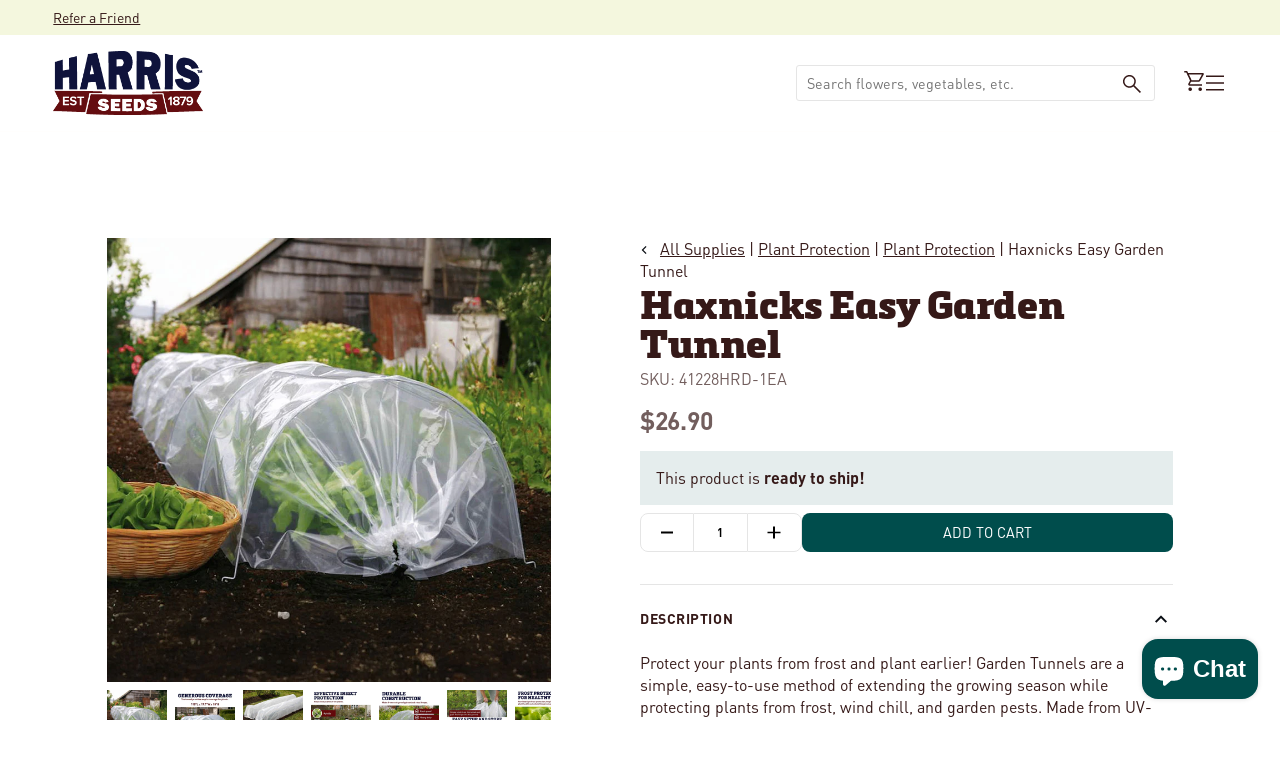

--- FILE ---
content_type: application/javascript; charset=utf-8
request_url: https://searchanise-ef84.kxcdn.com/preload_data.9Y6i8t2B2K.js
body_size: 11982
content:
window.Searchanise.preloadedSuggestions=['pumpkin seeds','tomato seeds','zinnia seeds','petunia seeds','sunflower seeds','sweet corn','flower seeds','sweet corn seed','pumpkins seeds','vegetable seeds','cucumber seeds','cut flowers','marigold seeds','annual flower seeds','wave petunia seeds','pepper seeds','green beans','tomatoes seeds','winter squash','lettuce seeds','watermelon seeds','impatiens seed','cut flower seeds','perennial flower seeds','geranium seeds','seed potatoes','zucchini seed','sweet peppers','snapdragon seed','summer squash','sunflowers seeds','strawberry plants','garlic bulbs','onion sets','pro cut sunflower','pelleted seeds','broccoli seeds','ornamental kale','onion seeds','zinnia benary\'s giant mix','carrot seeds','sweet potatoes','tomato plants','vinca seeds','pole beans','all vegetables seed','ornamental corn','begonia seeds','celosia seeds','wave petunia','cabbage seeds','gourd seeds','pansy seeds','strawberry seeds','lisianthus plugs','yellow squash','hot peppers','bush beans','dahlia bulbs','eggplant seeds','herbs seeds','cut flowers seed','cherry tomatoes','butternut squash','cantaloupe seeds','bell peppers','gladiolus bulbs','jalapeno pepper','super sweet corn','radish seeds','dahlia seeds','spinach seeds','sweet peas','white pumpkins','plastic mulch','petunias seeds','organic vegetable seed','cosmos seeds','gomphrena seed','zinnia benary\'s giant','lavender seed','eucalyptus seeds','perennial flowers','coleus seed','heirloom seeds','new guinea impatiens seeds','zinnia seed','verbena seeds','statice seeds','kale seeds','swiss chard','cut flower','lisianthus seed','free catalogs','microgreens seeds','nasturtium seed','cauliflower seeds','red deuce tomato','roma tomato','bell pepper','indian corn','brussels sprouts','salvia seeds','romaine lettuce','calibrachoa seeds','rudbeckia seeds','echinacea seeds','field trip pumpkin','gourds seeds','organic seeds','seeds on sale','rose seeds','hardneck garlic','drip tape','grow light plant stand','cilantro seeds','gladiator pumpkin','marigolds seeds','popcorn seeds','onion plants','spaghetti squash','zinnias seed','pickling cucumber','seedless watermelon','tidal wave petunia seeds','sugar snap pea','pro cut','row cover','grow lights','sweet pea','acorn squash','ground cover','kratos pumpkin','winter squash seeds','dill seeds','dianthus seeds','easy wave petunia seeds','hot pepper seeds','flowers seeds','red beets','white flowers','sweet potato','hanging baskets','blue lake green beans','all flower seeds','parsley seeds','mesh bags','amaranthus seed','cucumbers seed','lobelia seeds','warty goblin','seed starting supplies','heat mat','jet star tomato seed','coleus seeds','zucchini elite','jarrahdale pumpkin seeds','black plastic mulch','lettuce seed pelleted','sweet basil','seedless watermelon seeds','porcelain doll','morning glory','perennial seeds','poppy seeds','pollen free sunflowers','celebrity tomato','cherry tomato','big beef','okra seeds','rosemary seeds','cinderella pumpkin','sweet bell peppers','blue doll','thyme seeds','sweet pepper','wildflower seeds','snap peas','yellow summer squash','grow light','fall mums seeds','turnip seeds','dusty miller','pie pumpkins','sweet potato vine','container vegetables','blue flowers','ornamental cabbage','cover crop seed','early girl tomatoes','squash seeds','flower seed','fruit seeds','pumpkin seed','mint seeds','aster seeds','herb seeds','tomato seed','calendula seeds','wave petunias','drip irrigation','field trip','primo red tomato','pelleted carrots','baby boo','ornamental grasses','fall mums','carrots seeds','delphinium seeds','gerbera seeds','straw flowers','cover crop','seed trays','asparagus seed','silver queen','seed tape','jiffy pellets','morning glory seeds','cronus farmore f1','snow peas','gazania seeds','chrysanthemum flower','lil pump-ke-mon','red deuce','green bean','determinate tomato seeds','jet star','sun flowers','lima beans','heat mats','easy wave','better boy tomato seeds','shade flowers','burpless cucumber','ornamental gourds','mini pumpkins','beet seeds','purple hull peas','pickling cucumber seeds','raspberry plants','zinnias benarys giant','collard greens','heirloom tomatoes','viola seeds','angelonia seeds','mesh produce bags','magic lantern','honeynut squash','howden pumpkins','on sale','bells of ireland','profusion zinnia','mountain fresh','polar bear','primo red','daisy seeds','snap dragon','black eyed susan','petunia wave','oregano seeds','sweet alyssum','ground cherry','broom corn','lavender plant','in a','orange sunrise','san marzano','sprouting seeds','celery seeds','early girl','stock seeds','basil italian large leaf','one too many','micro greens','container flowers','better boy','geranium maverick','plugs and liners','fall flowers','lily bulbs','white pumpkin','montauk sweet corn','sweet banana pepper','jang seeder','hibiscus seeds','bacopa seeds','hot pepper','sunflower pro cut','grass seed','green pepper','ageratum seeds','lavender seeds','row covers','casperita pumpkin','grape tomatoes','phlox seeds','onion seed','1020 no drainage trays','peat pots','banana pepper','shock wave petunia','corn seed','delicata squash','cherokee purple','benary giant zinnias','corn seeds','lemon balm','red duce','hanging baskets seeds','vinca cora cascade','vegetable plants','watermelon seed','pro cut sunflowers','buttercup squash','osteospermum seeds','treated seeds','dichondra silver falls','revolution pepper','shallot bulbs','romaine lettuce seed','flower plugs','poblano peppers','big boy','annual flowers','grow bags','foxglove seeds','sun flower','green onions','dwarf sunflower','sun gold tomato','gold rush','pak choi','pole bean','porcelain doll pumpkins','mountain merit','jiffy pots','larkspur seed','giant pumpkin seeds','blue berries','fairytale pumpkins','yellow flowers','trailing flower seeds','sungold cherry tomato','autumn wings','scabiosa seeds','gerbera daisies','vinca seeds trailing','elephant garlic','asparagus jersey','fruit trees','pelleted seed','zinna seeds','pentas seeds','plug trays','drip irrigation kit','indian doll','san marzano tomatoes','produce bags','pumpkin on a stick','captain jack','bee balm','sage seeds','brussel sprouts','sun sugar','candy onion','flat white boer ford','seed catalog','round up sweet corn','red flowers','speckled hound','hanging basket','mustard greens','french marigold','portulaca seeds','wee be little','carolina reaper','fireball pumpkin','pie pumpkin','pelleted lettuce seeds','pelleted carrot seeds','snapdragon seeds','howden biggie','tomato seeds big beef','jill be little','clover seed','mums seeds','ghost pepper seeds','cosmos double click','cut flowers seeds','thai basil','new guinea impatiens','mini warts','spaghetti squash seeds','sweet potatoes plants','peanut seeds','jack be little','bouquet sleeves','beefsteak tomatoes','yellow beans','shallots seeds','tidal wave','celebrity tomato seeds','seed starting','sun gold','blue hubbard squash','impatiens new guinea','zinnia zahara','petunia easy wave','cronus pumpkins','brandywine tomato','rouge vif d\'etampes pumpkin','purple flowers','provider green beans','impatiens seeds','butterfly bush','big doris','long island cheese','flowering kale','one too many pumpkin','super sweet 100','multipik squash','jade green been','bush bean','rosie sweet corn','moonshine pumpkin','autumn wings blend','marina de chioggia','sweet corn seeds','regal cucumber','bachelors buttons','borage seeds','acorn squash seeds','petunia seed','plastic pots','tomato supersweet 100','perennials plant seeds','honey n pearl','sweet potato vine seeds','sweet william','gold medal','winter vegetables','chives seed','turks turban','geraniums seeds','live plants','artichoke types','annual seeds','potting soil','habanero pepper','red cabbage','polar bear pumpkin','shock wave','mellow yellow','ivy geranium seeds','gaillardia seed','free shipping','chamomile seeds','cleome seeds','vegetables seeds','organic vegetable seeds','warty gnome','sweet c','tomato seeds mountain fresh f1','sweet cor','pepper seed','ambrosia sweet','vegetable seed','carnation seeds','heirloom tomato seeds','pony express','direct sow','dill\'s atlantic giant','porcelain princess','carolina gold','blueberry plants','begonias seeds','mystic plus','crockett bean seeds','deer fencing','wildflower northeast mix','leek seeds','buttercrunch lettuce','ornamental peppers','shishito pepper','flower mix','table ace','verbena obsession','parsnip seeds','sweet co','vision sweet corn','heat tolerant','fall vegetable seeds','annual flower','thunbergia vine','shade plants','eureka cucumber seeds','kate sweet corn','coreopsis seed','string beans','sweet peas seeds','jang seed rollers','zinnia oklahoma','nicotiana seeds','canna seeds','seed starting trays','easy wave petunia','cotton candy','carnival squash','red pepper','salvia victoria blue','birdhouse gourds','egg plants','lady bell pepper','succulent seeds','lupine seed','pepper plants','strawflower seed','double petunias','mammoth sunflowers','mashed potatoes squash','patty pan squash','arugula astro','bare root','micro green seeds','green house','cone flower','sweet onions','snowball pumpkin','gomphrena ping pong','melon seeds f1','baby leaf spinach','direct sow cut flowers','ornamental millet','campanula seeds','spark pumpkin','mammoth sunflowers seeds','blackberry plants','calibrachoa kabloom','large pumpkins','munchkin pumpkin','tomatillo seed','fennel seeds','red corn','rutabaga seeds','edible flowers','egg plant','lumina pumpkin','hemp seeds','jack o lanterns','bunching onions','raider cucumber seeds','petunia dreams','magellan zinnia','fuchsia seeds','milkweed seeds','seed sale','zinnia mix','onions sets','silver king','stevia seeds','shasta daisy','magic wand','zahara zinnias','grizzly bear','stringless green beans','mini me','organic garlic','hydroponic seeds','lemon basil','collard seeds','supersonic tomato seeds','pumpkin warty goblin','yellow tomatoes','black oil sunflower seeds','pink pumpkin','elite zucchini squash','chinese cabbage','honey dew','red of','potato seeds','cannon ball pumpkin','dahlias bulbs','vinca cora','pink flowers','squash delicata','strawberries plants','crystal star','alfalfa seeds','microgreen seeds','flowering vines','garlic seeds','russian sage','blue lake pole beans','nasturtium seeds','red ace beets','clemson spineless okra','sweet pepper seeds','green onion','aladdin pumpkin seeds','soil test kit','hot chocolate pumpkin','american dream','treated to','lunchbox peppers','fruit plants','lisianthus seeds','red onion','herbs collection','full moon','ground cover seed','celosia supercrest mix','container seeds','cherokee purple tomato','trellis netting','daikon radishes','glass gem corn','lil orange mon','deer fence','pole beans seeds','ageratum blue horizon','small pumpkin','rutgers tomato seeds','floating row cover','baby pam','cover crops','serrano seeds','field corn','lincoln peas','gift card','eucalyptus silver drop','turnips seeds','nigella seed','basil seeds','new moon','popcorn seed','ornamental pepper','sweet success cucumber','peppermint seeds','euphorbia glitz','rhea pumpkin','zinnia dreamland','plant stand','peat pellets','catalog request','pro cut orange','onion set','f1 seeds','direct sow flowers','seed treated or untreated','galaxy of stars','vinca tattoo','wolf pumpkin','kabocha squash','double impatiens','strawberry blonde marigold seeds','oasis horticubes','greenhouse seeds','dahlia tubers','weed barrier','broccoli plants','gizmo gourd','degroot products','grape tomato','bean seeds','dahlia seed','mountain magic','green peppers','tumbling tom red','early king','dragon wing begonia','autumn frost','determinate tomato','blaze pumpkin','pickling cucumbers','irrigation supplies','rudbeckia indian summer','seed starting mix','super sugar snap','profusion zinnia seeds','landscape fabric','daisy gourds','speckled swan','pumpkin fairytale','verbena bonariensis','rhubarb victoria','plant labels','zinnia zinderella','cilantro santo','sunflower seed','garden supplies','broom corn seed','roses plant','seed tray','bean inoculant','day lily','roma ii beans','wild flower seeds','snapdragon rocket','honeydew melons','blue pumpkin','hungarian wax pepper','cut flower netting','golden rod','sunflower seeds collection','ground cherry seeds','dwarf zinnia seeds','marigold inca','eggplant classic','black eyed','sugar snap','wheat seeds','onion bags','kohlrabi winner','blue lake bush beans','celosia flamingo feather','mirai sweet corn','ghost pepper','zinnia state fair mix','grafting clips','pumpkin blanco','zinnia benary','bird netting','queen lime','chocolate sprinkles','re be','paste tomatoes','bravo cabbage','grow tent','plum tomatoes','red ace','statice qis','squash waltham butternut','all annual flower seeds','flower bulbs','providence sweet corn','red deuce tomato seed','scarlet runner bean','dill bouquet','dusty miller silverdust','coneflower seeds','indeterminate tomatoes','led grow light','foliage seeds','baby\'s breath','san marzano tomato seeds','ornamental grass seeds','arugula roquette','cool wave pansies','white sweet corn','leaf lettuce','amish tomato','scallions seeds','order form','shipping fee','prizewinner pumpkins','long island cheese pumpkins','patio tomato','small pumpkins','phat jack','ice plant','atlantic giant','house plants','mountain majesty tomato','biotech sweet corn','crimson sweet','untreated vegetable seeds','torenia seeds','pik a pie','paper mulch','all flowers','grizzly bear pumpkin','dwarf sunflowers','blue lake','indian corn seed','carrots pelleted seeds','light stand','organic corn','roma tomato seeds','golden beets','pro cut red','sugar snap peas','bush early girl','batwing mix','broccoli raab','treated pumpkin seeds','cubanelle pepper','rhubarb seed','tomatoes seeds determinate','mustard seeds','chrysanthemum mix','4 inch pots','blue doll pumpkin','cat grass','white corn','hyacinth bean','romaine lettuce seeds','red warty thing','marketmore cucumber','bells of ireland seeds','plum regal','tools and supplies','flower display stand','cinderella pumpkin seeds','lettuce mix','giant marconi pepper','blue hubbard','seed packets','mesh onion bags','petunia shock wave','melons seeds','pansies seeds','big moose','flower seeds sale','waltham butternut','ornamental eggplant pumpkin on a stick','jade knight','mum seeds','cayenne hot peppers','lunch lady','habanero pepper seeds','marketmore 76 cucumber','secretariat pumpkins','tumbling tom','maverick geranium seeds','big beef tomato','shallots bulbs','carolina gold tomato','dreamland zinnia','peppers seeds','water melon','iron man pumpkin','trailing petunia seed','creeping phlox','zeus pumpkin','seed tapes','silver moon','dragon tongue','plug tray','flower stand','chrysanthemum seeds','pumpkin zeus','new ace pepper','hollyhock seeds','h d','branching sunflowers','zinnia oklahoma mix','fava bean','wax beans','garden seeds','vanguard peppers','ornamental grass','passion flower','seeds flower','veronica seeds','burpless 26 cucumber','scarlet nantes','olympus pumpkin','kickoff xr','grow bag','plant stands','swiss chard northern lights mix','yellow tomato','autumn beauty sunflower','italian parsley','pumpkin gladiator','sunrich orange','me not','clover seeds','powdery mildew resistant','pro grow','queensland blue','escarole seeds','campanula champion','bicolor sweet corn','sweet william seeds','american giant sunflower','ares pumpkins','red lettuce','sun flowers seed','tan pumpkin','sunflower soraya','wildflower mix','american tondo','shock wave petunia seeds','tidal wave petunias seeds','portulaca sundial mix','red tomato','small sugar pumpkin','zinnia magellan','cantaloupe seeds f1','super sweet','mucho nacho','jade green','greenhouse vents','scarlet red','napa cabbage','wilda\'s pride','specter farmore','full sun','agribon ag-19','kratos farmore','harris seeds gift card','captain jack farmore','diva cucumber','queen ann lace','fall mums to grow','pumpkin baby boo','bulk seeds','muir lettuce','garlic chives','echinacea plants','sweet p','russian sage seeds','african marigold','new guinea','shasta daisy seeds','star flower','sweet corn harris 1001','lil ironsides','tomatoe seeds','squash seed','ambrosia cantaloupe','seed starter','stock katz','mini pumpkin','leeks seeds','sunfinity sunflower seed','red duce treated','sweet slice cucumber','coconut coir','yellow watermelon','ornamental kale crane','lobelia regatta','lemon seeds','wire support hoops','aster giant ray mix','asparagus seeds','teddy bear sunflower','green striped cushaw','big doris pumpkin','head lettuce','heirloom tomato','succulent plants','zinnia profusion double','deer resistant','garlic music','primrose seeds','organic tomato seeds','lettuce seed','xtra-tender 274a','early sweet corn','lewis green bean','hibiscus mahogany','sunshine squash','pea seeds','fuseable seeds','lady bell','orange blaze','alyssum wonderland white','cauliflower snow crown','mini me cucumber','free shipping offer','black petunia seeds','pepper red','trailing vinca','wave petunias seeds','monarda seeds','mustard greens seeds','parthenocarpic seeds','mini love','jet star tomatoes','earthway seeder','roma beans','euphorbia seeds','lemon thyme','iron man','large pumpkin','bush delicata','white sweet corn seed','mesh bag','beacon impatiens','kentucky blue pole bean','pumpkins and squash','honey select','anemone seeds','sungold tomato','zinna varieties','cherry pepper','lima bean','neck pumpkin','popcorn pumpkin','snap dragons','fava bean seeds','salad mix','seychelles pole beans','italian oregano','sunflower premier','gypsy broccoli','multi pik summer squash','easy wave petunias','seed planter','kraft paper bouquet sleeves','greenhouse tomatoes','tobacco seeds','for container','sugar cube','red salvia','active grow','gerbera daisies seeds','bell pepper seeds','watermelon radish seeds','pumpkin s','harris seeds','winter seeds','king arthur peppers','opera supreme petunia','can can','f1 seed','hot peppers seeds','king arthur','oat seed','black plastic','ancho poblano','small formula blend gourd','anaheims chili','love in a mist','red plastic mulch','pumpkin crunchkin','bupleurum griffitti','soybean organic','ring of fire','organic tomato','row cover hoops','drip tape connectors','tithonia torch seeds','green pepper seeds','dasher ii cucumber','corn bags','and cream','millet purple majesty','cool wave','seed planters','sangria watermelon','hosta plants','yarrow flowers','blueberry seeds','leek plants','pie pumpkin seeds','pelleted flower seeds','collard greens seeds','athena cantaloupe','ground cherries','supersweet corn','watering can','swiss chard rainbow blend','catnip seed','vincents choice','chili peppers','determinate tomatoes','pea seed','flower sleeves','harvest knife','short day onions','spinach organic','seed plates','savannah green beans','cayenne peppers','green machine','raspberry seeds','pumpkin squash','vegetable catalog','purple beans','illini xtra-sweet','classic eggplant','poppy seed','zinnia queeny','alliance pepper seeds','winter luxury pie','incredible sweet corn','pelleted petunia seeds','organic seed','giant zinnia','state fair zinnia','cannon ball','gherking cucumber','zinnias seeds','short day onion seeds','seed potato','butter lettuce','proven winners','midnight snack','pro sunflowers','oklahoma zinnia','cosmos sensation mix','sweet banana','early sunsation pepper','asparagus seedlings','harris lettuce blend','grab n go bags','red peppers','pumpkin hooligan','nirvana sweet corn','shipping cost','bachelor button','royal ace','beefsteak tomato seeds','sweet chorus','red snapper','moon flower','tomato rootstock','blanco pumpkins','new ace','specter pumpkin','kong coleus seeds','organic fertilizer','flowers seed','rice seeds','amelia tomato','pak choi seed','chocolate mint','gladiolus mix','dracaena spike','pony express f1','apple gourd','lily of the valley','blanket flower','red satin radish','untreated vegetable','weed control','patty pan','red bounty tomato','angelonia serena','bush green beans','periwinkle seeds','snap dragon seeds','fall seeds','queeny lime mix','muskmelon seeds','tomato f1','hoargarth gourd','pickle cucumber seeds','tuberous begonias','hanging flowers seeds','daucus dara','double petunia','grow trays','pumpkin flatso','mouse melon','powdery mildew','bean seed','round up ready','cardinal flower','cowpea peas','petunia double cascade','sunblaster led strip lights','sweet potato slips','51 strip vegetables','bush cucumbers','clover seed mix','cress seed','sweet pea flower','sweet tomato','direct seed','indoor plants','flower seeds all','rudbeckia prairie sun','galaxy of stars gourds','red morning tomato','pop corn seeds','alyssum clear crystals','straight 8 cucumber','wild flowers','frost blanket','white sage','rose of','cushaw squash','iris seeds','rocdor bean','french beans','green bell peppers','muir lettuce seed','black petunia','intermediate seeds','sugar baby','tidal wave petunia','early corn','cucumber seed','red defender tomato','sale vegetables','tomato rootstock seeds','chantilly snapdragon','tulips bulb','centaurea seed','glass gem','variety pack','frost protection','agribon ag-30','potato bags','mesclun mix','plug and play combos','midnight pumpkin','cow peas','yellow pepper','ornamental pumpkins','gladiolus bulbs commercial','trailing petunia','long beans','sugar rush','blue flower','carmen pepper','connecticut field pumpkin','oasis cubes','kate sweet corn seed','light stands','sale seeds','red seeds','onion bulbs','purple top turnip','everman pepper','sunrich orange sunflowers','soil testing kit','fertilizer injectors','sweet 100 tomato','petunia mix','peanut pumpkin','apple tree','black beauty','flat white boer','dent corn','rye seed','bon bon','green bea','gypsy pepper','kidney bean','sun patiens seeds','sweet po','yellow zucchini','thai pepper','my order','coreopsis seeds','red zinnia','marigold seed','produce bag','cut flower supplies','purple hull','full shade flowers','mushroom popcorn','moranga pumpkin','hemp grow mats','okra seed','zinnia giant','softneck garlic','fall vegetables','kickoff sweet corn','cora cascade','red mountain tomato','scarlet red tomato','petunia tidal wave','juliet tomato seeds','batwing pumpkin seeds','black tomato','eazyleaf lettuce','king of the north pepper seeds','kentucky wonder pole bean','pumpkin orangita','english lavender','white half','sea magic fertilizer','pumpkin jarrahdale','sorrel seeds','yellow wax beans','temptress sweet corn','pampas plume','creeping seeds','sunflower sunrich','indeterminate tomatoes seeds','watermelon radish','asclepias seeds','echinacea cheyenne spirit','sun patiens','cover crop seeds','sugar beet','celebration squash','juliet tomatoes','and cream corn','jade cross brussels','plant pots for garden','dills atlantic giant','dwarf marigolds','mrs wrinkles','hanging pots','zinnia queen','asian greens','double cascade petunia','black seeded simpson','eight ball squash','butterfly squash','indigo rose','burpless cucumber seeds','provider bean','tidal wave petunias','papaya seeds','dwarf sunflower seeds','green tomato','four o\'clocks','ivy geraniums','endive seeds','royal ace squash','primavera squash','cotton seeds','flowering cabbage','cactus seeds','orange pepper','sweet slice','perma nest tray','black cherry tomato','pepper revolution','lettuce harris blend','cut flower display stand','cut flower seed','procut sunflowers','cucumber trellis','sweet corn bags','dwarf zinnia','soil test','petunia double','little giant pumpkin','green b','husky red','direct sow flower seeds','mountain fresh plus','detroit dark red','parthenocarpic cucumber','hybrid vegetable seeds','gourd lunch lady','savannah beans','dry beans','pelleted lettuce','verbascum southern charm','rocket mix snapdragon','mucho nacho pepper','pumpkin howden','red bell pepper','cool season flowers','banana squash','seed starter mix','cardinal basil','cherry peppers','gaillardia arizona sun','german tomato','planter plates','sweet onion','lewis bean','hubbard squash','queeny lime','bacopa snowtopia white','seeds her','salvia perennials','speckled pup','white flower','goldy double sunflower','yukon gold potatoes','french breakfast radish','sweet meat squash','mashed potato squash','radishes seeds','early giant','cherry tomato seeds','butterfly plant seeds','jiffy pot sheets','sugar pumpkins','walla walla seeds','jade cross','ornamental oregano','thai hot pepper','white pumpkin seeds','organic sweet corn','variety pack of vegetables','bloem bagz','alyssum wonderland mix','cucamelon seeds','dichondra seed','we be little','crooked necks squash','soil blocks','carrie pumpkin','roma tomatoes','benary zinnia','bush cucumber','solarscape impatiens','red sunflower','white flowers seeds','inoculant for peas','pumpkin cronus','sunpatiens seeds','bachelors button flowers','echinops ritro','organic cherry tomato seeds','titan sunflowers','yellow pear','sweet potatoes seeds','pansy delta','blue magic','proven winners seeds','big pumpkins','chili pepper seeds','white petunia','petunia limbo','giant zinnias','cone flower seed','waltham butternut squash','nigella transformer','magician pumpkin','zin ia','sweet success','pelleted vegetable seeds','grape plant','vinca cascade','climbing flowers','sweet dumpling','clematis plants','music garlic','orlaya white finch','potatoes seed','red onion seeds','zinnia seeds magellan','babys breath','dried flowers','taurus cucumbers','cross country','rhea farmore pumpkins','black flowers','red bounty','bay plant','hanging basket flowers','bunching green onions','sun seeds','sunflowers for cut','digitalis seed','pumpkin apprentice','peony root','declaration pepper','snow pea','giant pumpkin','tropical sunset','roses seeds','ground cover flowers','greenhouse plastic','wild flower','side kick','extra deep jiffy pellets','american dream sweet corn','impatiens beacon','banana peppers','ring of fire sunflower','pop corn','remedy sweet corn','sweetness sweet corn','sweet 100 cherry tomato','agribon ag-15','eucalyptus silver','zucchini seeds','honey nut squash','shallot seeds','mahogany splendor hibiscus','cone flowers','gazania new day mix f1','grow light stand','lilac plants','1020 drainage trays','half runner','daikon radish','walla walla onion plants','augmented super sweet corn','sea holly','pansy cool wave','treated untreated','red snapper tomato','marigold durango mix','alfalfa sprouts','mini cucumber','sun flower seeds','chocolate cherry','black eye','infrared mix','zahara zinnia','sweet success cucumber seeds','insect guard','squash sweet dumpling','esterina tomatoes','organic vegetables seeds','habanero orange','valentine sunflower','sweet potatoes vines','autumn wings large','sedum seed','top crop','bachelor buttons','tomato better boy','melampodium seeds','disease resistant','wheatgrass seeds','candy cane pepper','snap pea','anthem xr ii','free seeds','spineless perfection','kale vates','flower plants','broccoli emerald crown','orange pumpkins','it make','containers pots','sunlight pumpkin','perennial flower','paste tomato','cucumber raider','black pumpkin','blue ice','organic carrots','mad hatter pepper','pony express tomatoes','humidity dome','sweet pot','marigold durango','dusty miller seeds','sunrich sunflower','tomato plant','alyssum seeds','orange flowers','dianthus amazon','horseradish seeds','seeds flowers','fall ornamentals','benary giant','hot chocolate','naked bear','cleome queen mix','raquel sweet corn','peppers seed','hydroponics system','tomato red','turnip green','high tunnel','rhubarb seeds','sale flowers','beets seeds','agritape heat mat','top pop popcorn','petunia evening scentsation','warty pumpkins','annual cut flowers','bloody butcher','clematis seed','sugar cube melon','baby bear','contact us','cut flower plugs','zeus f1','pentas lucky star mix','shishito pepper seeds','tomatoes plants','plant seeds','larkspur seeds','bupleurum seed','red snapper tomato seeds','hungarian wax','cream peas','ruby crush','stacking pumpkins','magic lantern pumpkin','centaurea classic','flowering kale seeds','pumpkin cinderella','johnny jump ups','grow stand','early tomato','bravo cabbage seeds','golden glory','tithonia seeds','plant tags','giant marconi','sunflower mix','vines seeds','radicchio seed','1020 trays no drainage','tomato cage','dante pepper','pollinator flowers','jiffy mix','roadster tomato','cucumber marketmore','english peas','ornamental pumpkin','straw flower','syngenta seeds','spineless beauty','petunia wave seeds','6 inch pots','zinnia red','fern plants','sweet gem','synergistic sweet corn','72 cell tray','permanest trays','pinto seed','sauce tomato','sunflower zohar','adonis pumpkins','tomatillo seeds','grow stands','burgess buttercup','film coated','coleus wizard seed','zinnia uproar rose','pumpkin cotton candy','firecracker sunflower','organic lettuce','anthem sweet corn','clear plastic domes','silver queen corn','tabasco peppers seeds','zinnia profusion','mischief pumpkin','gladiator pumpkin seeds','green beans bush','summer seeds','mad hatter','green zebra','pumpkin thumpkin','big boy mix','ship date','solid gold','plant markers','durango marigold','cockscomb celosia','cougar squash','garlic seed','yellow petunia','zohar sunflowers','weed fabric','zinnia queeny lime','gypsophila double snowflake','luna broccoli','primus sweet corn','carnival squash seeds','hot banana pepper','bejo seeds','giant sunflower','celosia bombay','calibrachoa paradise island','white zinnia','african marigolds','annual flowers seeds','sweet pea seeds','cutting flowers','red knight pepper','hot portugal','french horticultural bean','red onions','caprice bean seeds','grape tomato seeds','grab n go','tomato red deuce','growing pots','cut flower sleeves','damsel tomato','super seeds','millet seed','griffin pumpkin','aladdin f1 pumpkin seeds','hermes pumpkins','kohlrabi kolibri','yellow squash multipik','honey and pearl sweet corn','japanese cucumber','sweet meat','pumpkin jill-be-little','hot cherry peppers','deer fence kit','carrot nantindo','yellow doll watermelon','purple haze','tomatoes seeds early girl','watermelon crimson sweet','herbs for growing','white on black plastic mulch','kentucky wonder','honey nut','full sun flowers','tomato jet star','cabbage bravo','sugar pumpkin','zinnia magellan mix','quick flower','snapdragon rocket mix','red rose seeds','sugar baby watermelon','red d','apple trees','red cabbage seed','sunflowers pollen free','zinnia cut and come again','support netting','strawflower seeds','hanging basket seeds','seeds on sale flowers','key largo','jimmy nardellos','crystal star pumpkin','yellow pumpkin','onion transplants','brandywine red','sakata seed','chefs choice tomato seeds','plastic labels','beans seed','secretariat farmore','bush cucumber seeds','shallots sets','vanguard pepper seeds','fall pansy','sunbright supreme','profusion zinnias','flower display','purple basil','color packaging','soraya sunflower','flat pumpkin','alternanthera purple prince','candyland tomato','red october','detroit dark red beet','watermelon waiver','dreams petunia','sweet treats','squash autumn delight','onions seeds','sweet potatoe','bullseye geranium','bonbon squash','gomphrena audray mix','ipomoea packet','hot kaps','copper queen','plant trays','silver edge pumpkin','strawberry blonde','bacopa blutopia','snake gourd','seed roller','silver slicer cucumber','arugula seeds','simply salad','ammi snow white','watermelon seedless','mini red turban','bean crockett','branching sunflower','state fair','mellow yellow pumpkins','zinnia zahara mix','hypoestes splash','commercial grower','one too many pumpkin seeds','sun impatiens seeds','long day onion seeds','citronelle plants','gypsophila double','double seeds','sunflower mammoth','home garden','connecticut field','savoy cabbage','double peony','potato vine','cut and come again zinnia','tomato clips','pot flowers','mammoth sunflower','grandprize squash','yukon gold','open pollinated','dahlias seeds','helios flame','nasturtium alaska','sunflower pollen free','its a','perennial flowers seeds','bunching onion','poblano pepper\'s','mountain spring tomato','fall mum seeds','cherry tom','potato seed','cucumber regal','soil block','zucchini elite f1','spike seeds','striped german','cucumber beetle trap','new england','autumn delight','inca marigold seeds','prankster pumpkin','giant pumpkins','hyacinth bean ruby moon','hanging basket flower','bleeding hearts','yellow pear tomato','perennials plants','yellow doll','call lily','berry plants','pump ke mon','delectable sweet corn','green salad bowl','lupine russell mix','moreton hybrid','crimson sweet watermelon','morning glories','walla walla','tomato roma','diva cucumber seed','untreated flower seeds','petunia daddy','yellow bean','green pumpkins','super jericho lettuce','broccoli sprouts','hemp mat','sorghum seed','watermelon waiver form','coral bells','red potatoes','trinidad scorpion','ornamental pepper seeds','diplomat broccoli','mountain magic tomato','zinnia mazurkia','pumpkins white','top pop','candy cane','green be','small warted mix','tango celery','fairy tale','lil orange mon pumpkin','moss rose','thumpkin pumpkin','flat white','green arrow pea','caretaker lettuce','watermelon seeds pollinator','bean caprice','leeks plants','green been seeds','wire hoops','growing supplies','low growing flowers','red mulch','gem corn','asparagus purple','silver king sweet corn','red mountain','onion s','silver queen sweet corn','evening sun','sweet corn sweet chorus','fingerling potatoes','lettuce blend','tasty green cucumber','primula seeds','red hot','pumpkins orange','red racer','harris moran','amelia tomato seed','sassy cucumber','tomato determinate','joi choi','rudbeckia goldsturm','jang seeder rollers','hybrid pumpkin seeds','pumpkin magic lantern','maturation days','blue pumpkins','lima beans baby','pumpkin kratos','filler foliage','strawberry seed','daddy petunias','blue corn','seeds on sale vegetable','manny cucumber','brandywine pink','onion sets yellow','big boy seeds','tomato celebrity','matriarch sweet corn','cucumber burpless','frost cover','captain jack pumpkin','benarys giant mix','bibb lettuce','taiyo sunflower','pumpkin apollo','canary melon','pro grow heat mat','tall flowers','grass seeds','stonewall cucumber','lizzano tomato','little giant','sweet pe','cora vinca series','goldfinger carrot','inca ii','thai hot','grow light stands','silver falls','weed barrier fabric','soaker hose','petunia trilogy','flower food','orange sunrise pumpkin','pink pumpkins','astilbe seed','purple potatoes','vinca pacifica','viola sorbet','tall sunflowers','medusa tomato','liquid fertilizer','osteospermum akila','romano beans','filler flowers','pink tomato','small sugar','celebrity plus','orange bell pepper','zinnia profusion mix','cornflower seeds','purple tomato','bloody butcher corn','full moon pumpkin','cronus f1 pumpkin seeds','cherry tree','purple wave petunia','wildas pride','mariana tomato','romanesco cauliflower','heirloom seeds vegetable','cabbage bags','passion flower seeds','watermelon sugar baby','opera supreme','peanut seed','super hero','melon goddess f1','yellow sweet corn','daikon radish seeds','ivy geranium','long bean','mellow yellow farmore','potomac snapdragon','pelleted lettuce seed','millionaire watermelon seeds','shell beans','bell p','cut flower mix','rica rica','red norland potatoes','sequoia pepper','new flowers','red defender','sweet corn and','head lettuce seeds','allure sweet corn','lettuce buttercrunch','gizmo gourd seed','wax flower','sugar sprint','cucmber seeds','spike plant','big moose pumpkin seeds','gold medal farmore f1','fruit tree','spring treat','silver slicer','bare root plants','dark red','husky red tomatoes','sale vegetable seeds','se sweet','all tomato seeds','daisy gourd','purple beauty pepper','baby cakes','green bean seeds','marigold super hero','green bell pepper','winter luxury','mountain merit tomato seeds','granadero tomato','free catalog','buffalosun seed','aspabroc seed','sunrich gold','imara impatiens','pumpkin lil pump-ke-mon','bean provider','burgundy star','dills atlantic giant pumpkin','worm castings','carrot seed','blue petunia','fingerling seed potatoes','husk cherry','mint seed','perennial aster seeds','green magic','shallot sets','white night','nature bites tomatoes','amethyst bean','yaya carrot','carmen pepper seeds','de tomato','pro mixed','perennials seeds','se corn','organic spinach','red knight','beacon impatiens seeds','black cherry','green magic broccoli','bright lights','naked bear pumpkin','belstar broccoli','softneck garlic bulbs','drip line','new red fire lettuce','blue borage','filet beans','pixie pumpkin','dial seeder','on sale seeds','world of color','grow gardens grow kits','gazania new day mix','organic cilantro','green squash','cherry bomb','gourd small formula blend','basil seed','how to','thyme seed','pumpkin tours','sprout seeds','aphrodite cantaloupe','hens and chicks','baby pam pumpkin','black seeded simpson lettuce','grow n sell','butterhead lettuce','drip tape fittings','crunchkin f1 farmore','sophistica petunias','mexican seeds','red russian kale','dark knight','early sunsation','marjoram seeds','bush early girl tomato seeds','orange tomato','egg plant seeds','walters gardens','lobelia regatta blue','marigold mix','petunia pirouette','flower sale','luscious sweet corn','sweet rhythm corn','drought tolerant','celosia celway','precious gem','dianthus sweet','coco marigold','all squash','marigold bonanza','annuals flower seeds','biostrate 185 felt','pumpkin mystic plus farmore','micro greens seeds','dwarf seeds','sun impatiens','pumpkin casperita','shiny boy','field peas'];

--- FILE ---
content_type: text/javascript
request_url: https://www.harrisseeds.com/cdn/shop/t/120/assets/custom.js?v=145488585490586048931764092446
body_size: 1920
content:
(function(){function resetOptions(event){if(event!=null){const productElemJSON=document.querySelector("[data-product-json]");let productJSONText;productElemJSON&&(productJSONText=productElemJSON.innerHTML);var prodJson=JSON.parse(productJSONText),sortedProd=prodJson.variants.sort((a,b)=>a.price-b.price);lowestProd=sortedProd[0];var options2=[],j=0;prodJson.options[1].indexOf("SIZE")>-1?(options2[0]=lowestProd.options[0],options2[2]=lowestProd.options[1],options2[1]=lowestProd.options[2]):options2=lowestProd.options;var i=0}$(".selector-wrapper").each(function(){if(event!=null){var myElements=$(this).find(".radio__button input");for(const e of myElements)e.value==options2[i];i++;var myFallback=$(this).find(".radio__button input:not(.unavailable)")[0]}else var myElement=$(this).find(".radio__button input:not(.unavailable)")[0],myFallback=$(this).find(".radio__button input")[0];myElement&&(myElement.click(),event!=null)})}window.addEventListener("resetOptions",function(event){resetOptions(event)});function set_option_reset_listener(){$(".selector-wrapper input").on("change",function(){$(this).parents(".selector-wrapper").attr("data-option-position")==="1"&&setTimeout(()=>{$(".product__title").text().toUpperCase().indexOf("GIFT CARD")>-1||resetOptions(null)},300)})}setTimeout(set_option_reset_listener,1e3),$(".btn.product-quick-view").on("click",()=>{setTimeout(set_option_reset_listener,1e3)}),document.addEventListener("theme:variant:change",function(event){var container=event.target,variant=event.detail.variant;const productElemJSON=document.querySelector("[data-product-json]");let productJSONText;productElemJSON&&(productJSONText=productElemJSON.innerHTML);let prodJson=JSON.parse(productJSONText),newSel;if(event.detail.option!=null)for(let i=0;i<prodJson.variants.length;i++){let val=event.detail.option.value;if(prodJson.variants[i].option1.indexOf(val)>-1){variant=prodJson.variants[i];break}}if(variant){$(".template-product #license-number").on("input",validateForm),validateForm(),$(".current-sku").text(variant.sku),$(".variant__countdown strong").length&&$(".variant__countdown strong").text(inv_qty[variant.id]);var savings=Math.round((variant.compare_at_price-variant.price)*100/variant.compare_at_price);savings>0?($(".product__price .h4").addClass("product__price--sale"),$(".product__price--discount-info").removeClass("hidden"),$(".product__price--original").text("$"+variant.compare_at_price/100),$(".product__price--savings").text("You save "+savings+"%")):($(".product__price .h4").removeClass("product__price--sale"),$(".product__price--discount-info").addClass("hidden"),$(".product__price--original").text(""),$(".product__price--savings").text("")),$(".rr-item").hide(),$(".rr-item[data-variant-id='"+variant.id+"']").length?$(".rr-item[data-variant-id='"+variant.id+"']").show():$(".rr-item.default").show()}else $(".current-sku").text("N/A")}),$(window).scroll(function(){window.scrollY==0?$(".product-add-popdown, #search-popdown").removeClass("hasScrolled"):$(".product-add-popdown, #search-popdown").addClass("hasScrolled")}),$(document).on("click",".tab-link",function(){var tabIndex=$(this).data("tab");$(".tab-collection-link").hide(),$(".tab-collection-link-"+tabIndex).fadeIn(1e3)}),document.querySelectorAll(".collection-card-slider").forEach((section,i)=>{var section_id=$(section).data("section-id");init_collection_slider(section_id)});function init_collection_slider(section_id){$(".ccs-"+section_id).slick({speed:400,dots:!1,cssEase:"cubic-bezier(0.165, 0.840, 0.440, 1.000)",touchThreshold:10,slidesToShow:3.2,slidesToScroll:1,infinite:!1,arrows:!0,centerMode:!1,responsive:[{breakpoint:900,settings:{slidesToShow:2.6}},{breakpoint:600,settings:{slidesToShow:1.1}}]}).on("beforeChange",function(event,slick,currentSlide,nextSlide){})}$(".collection-card-link-slider").slick({speed:700,dots:!1,cssEase:"cubic-bezier(0.165, 0.840, 0.440, 1.000)",slidesToShow:3,slidesToScroll:1,infinite:!1,arrows:!0,prevArrow:$(".csl-prev"),nextArrow:$(".csl-next"),responsive:[{breakpoint:900,settings:{slidesToShow:3}},{breakpoint:600,settings:{slidesToShow:1}}]}).on("beforeChange",function(event,slick,currentSlide,nextSlide){$(".csl-prev").removeClass("at-end"),$(".csl-next").removeClass("at-end"),currentSlide==1&&nextSlide==0&&$(".csl-prev").addClass("at-end"),slick.$slides.length==nextSlide+slick.options.slidesToShow&&$(".csl-next").addClass("at-end")}),$(window).on("load resize orientationchange",function(){$(".custom--section-icons .grid--slider-slick, .custom--section-logos .grid--slider-slick").each(function(){var $carousel=$(this);$(window).width()>599?$carousel.hasClass("slick-initialized")&&$carousel.slick("unslick"):$carousel.hasClass("slick-initialized")||$carousel.slick({arrows:!1,slidesToShow:1,dots:!0,infinite:!0})}),$(".custom--section-columns .grid--slider-slick").each(function(){var $carousel=$(this);$(window).width()>599?$carousel.hasClass("slick-initialized"):$carousel.hasClass("slick-initialized")||$carousel.slick({arrows:flase,slidesToShow:1,dots:!0,infinite:!1})}),$(".custom--section-columns .grid--slider-slick-desktop").each(function(){var $carousel=$(this);$(window).width()>599?$carousel.hasClass("slick-initialized")||$carousel.slick({arrows:!0,slidesToShow:2,dots:!0,infinite:!1}):$carousel.hasClass("slick-initialized")})}),$(".custom--section-collection-grid .grid").each(function(){var $carousel=$(this);$(window).width()>767?$carousel.hasClass("slick-initialized")&&$carousel.slick("unslick"):$carousel.hasClass("slick-initialized")||$carousel.slick({arrows:!0,slidesToShow:1,dots:!0,infinite:!1})}),$(".custom--section-gallery .gallery.slider--mobile").each(function(){var $carousel=$(this);$(window).width()>599?$carousel.hasClass("slick-initialized")&&$carousel.slick("unslick"):$carousel.hasClass("slick-initialized")||$carousel.slick({arrows:!0,slidesToShow:1,dots:!0,infinite:!0})}),$(".featured-collection-slider").slick({speed:400,dots:!1,cssEase:"cubic-bezier(0.165, 0.840, 0.440, 1.000)",touchThreshold:10,slidesToShow:5.3,infinite:!1,arrows:!0,centerMode:!1,responsive:[{breakpoint:900,settings:{slidesToShow:2.6}},{breakpoint:600,settings:{slidesToShow:1.1}}]}),$(".collection__filters__toggle").click(function(){$(".collection__content, .collection__nav__buttons").toggleClass("filters-is-hidden"),$(".collection__filters__wrapper").toggleClass("drawer--visible-hack")}),$(".show-variant-barcode--true .radio__button input").click(function(){$(".current-barcode").text($(this).data("variant-barcode"))}),$(".custom--section-quotes .quotes-slider").length&&$(".custom--section-quotes .quotes-slider").slick({infinite:!0,slidesToShow:1,slidesToScroll:1,arrows:!0,dots:!0,autoplay:!0,autoplaySpeed:3500});var options=$(".collection-slider-grid .description *, .product-description *, .custom--collection-hero .collection__heading__text *, .shopify-policy__body *");for(index=0;index<options.length;++index)options[index].innerHTML=options[index].innerHTML.replace(/\&nbsp;/g,"");var links=document.links;for(let i=0,linksLength=links.length;i<linksLength;i++)links[i].hostname!==window.location.hostname&&!links[i].classList.contains("non-external")&&(links[i].target="_blank",links[i].rel="noreferrer noopener");document.addEventListener("theme:cart:change",function(event){var cart=event.detail.cart;cart&&(cart.item_count==1?$(".general-title-count span").text(cart.item_count.toString()+" item"):$(".general-title-count span").text(cart.item_count.toString()+" items"))}),$("body#your-shopping-cart").length&&setTimeout(()=>{var radioOptions=document.querySelectorAll(".cart__footer__shipping-date .cart-radio span"),scheduleContainer=document.getElementById("scheduleContainer");radioOptions.forEach(option=>{const radioInput=option.querySelector("input[type='radio']");radioInput.addEventListener("change",function(){radioInput.checked&&scheduleContainer.classList.toggle("hidden",radioInput.value!=="Schedule my shipment")})})},300),$(".desktop-search").click(function(e){e.preventDefault(),$("#search-popdown").addClass("is-visible"),$('.search__predictive__main input[type="search"]').focus()}),$("#searchLink").click(function(e){e.preventDefault(),setTimeout(function(){$(".search__predictive__form__button").click()},100)}),$(document).on("change","select.redirecter",function(){window.location=$(this).val()});function getProductName(){let params=new Proxy(new URLSearchParams(window.location.search),{get:(searchParams,prop)=>searchParams.get(prop)});$("input[name='contact[name-of-product-youre-interested-in]']").val(params.product)}$("#item-inquiry").length&&getProductName(),$("body").on("click","a[href='#live-chat']",function(){LiveChatWidget.call("maximize")})})();function isLicenseNumberValid(){var licenseNumber=$(".template-product #license-number").val();return licenseNumber!==""}function validateForm(){setTimeout(()=>{var $submitButton=$(".template-product .product__submit__buttons button[type='submit']");$submitButton.prop("disabled",!isLicenseNumberValid())},100)}$(document).ready(function(){function addMarginBasedOnHeight(){var div=$(".secondary-img"),parentDiv=$(".custom--section-hero"),divHeight=div.height(),paddingBottom=divHeight/2;parentDiv.css("padding-bottom",paddingBottom+"px")}function checkViewportWidth(){var windowWidth=$(window).width();windowWidth<=600?addMarginBasedOnHeight():$(".custom--section-hero").css("margin-bottom","0px"),windowWidth>600&&$(".custom--section-hero").css("padding-bottom","0px")}checkViewportWidth(),$(window).resize(function(){checkViewportWidth()}),setTimeout(()=>{$(".template-product #license-number").on("input",validateForm)},300),validateForm()});
//# sourceMappingURL=/cdn/shop/t/120/assets/custom.js.map?v=145488585490586048931764092446
